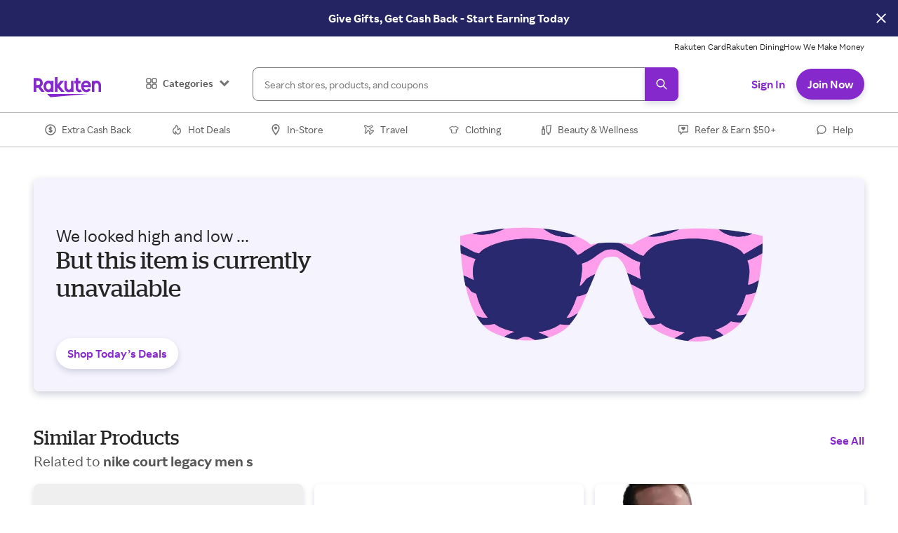

--- FILE ---
content_type: application/javascript
request_url: https://static.rakuten.com/assets/acq/_next/static/chunks/4423-ed9ccf60eb4cfd9e.js
body_size: 3535
content:
"use strict";(self.webpackChunk_N_E=self.webpackChunk_N_E||[]).push([[4423],{54423:function(e,t,a){a.r(t),a.d(t,{default:function(){return Topic_ShareReferralTopic}});var l=a(59499),r=a(67294),i=a(44939),o=a(28694),n=a(95993),d=a(68686),s=a(29199),u=a(60389),c=a(68527),m=a(97678),h=a(93281),p=a(98600),x=a(35538),g=a(61353),_=a(20188),f=a(11163),v=a(71915),b=a(96441),y=a(33823),k=a(81263),w=a(89494),S=a(19585),R=a(17408),Z=a(17774),C=a(14526),D=a(35944),modals_RafSharingModal=function(e){var t=e.isBottomSheetOpen,a=e.setIsBottomSheetOpen,l=e.referralData,r=e.rafShareLinkData,i=(0,y.sG)(),o=(0,D.BX)(c.kC,{direction:"column",children:[(0,D.tZ)(c.xu,{viewEvent:{eventName:"View Modal",payloadId:"Raf share sheet"},display:"flex",alignItems:"center",justifyContent:"center"}),(null==l?void 0:l.referralhero_imageurl)&&(0,D.tZ)(g.Ee,{src:null==l?void 0:l.referralhero_imageurl,alt:"shareImage",paddingX:{base:"venti",mediumSm:"large"},borderRadius:"8%",mt:48,mb:-28}),(0,D.BX)(c.kC,{width:{base:"100%",mediumSm:"400px"},height:"auto",justifyContent:"space-between",alignItems:"center",textAlign:"center",px:"large",flexDir:"column",children:[(0,D.tZ)(c.xu,{height:48,display:"block",children:(0,D.tZ)(S.Z,{position:"absolute",fill:"text.secondary",h:32,w:32,p:"xsmall",background:"palette.white",borderRadius:"50%",top:"xsmall",right:"xsmall",color:"text.secondary",onClick:function(){setTimeout(function(){return a(!1)},C.iI.safeSendEventAndRedirectDelayInMs)}})}),l&&(0,D.tZ)(Z._8,{headingText:null==l?void 0:l.referralheader_text,describeText:null==l?void 0:l.referraldescription_text,shareUrl:null==l?void 0:l.shareUrl,showCopyCode:null==l?void 0:l.showcopycode_text,showCopyLink:null==l?void 0:l.showcopylinkshare_text,showSms:null==l?void 0:l.showsmsshare_text,showEmail:null==l?void 0:l.showemailshare_alttext,emailCta:null==l?void 0:l.emailcta_alttext,copyCta:null==l?void 0:l.copylinkcta_alttext,smsCta:null==l?void 0:l.smscta_alttext,emailImg:null==l?void 0:l.emailcta_imageurl,smsImg:null==l?void 0:l.smscta_imageurl,copyImg:null==l?void 0:l.copylinkcta_imageurl,rafShareLinkData:r})]})]});return i?(0,D.tZ)(R.R,{open:t,onChange:function(e){e||a(!1)},showHorizontalHandle:!1,children:o}):null},O=a(60668),E=a(71508),M=a(66484),j=a(53383),B=a(46304),I=a(15012),RafQrCodeShareButton=function(e){var t=e.rafQRcodeData,a=e.isQRcodeOpen,l=e.setIsQRcodeOpen,r=(null==t?void 0:t.payload)||{},i=r.link,o=r.bg_url,n=r.logo_url,d=r.header,s=r.title,u=r.description,m=(0,M.Fg)(),h=m.space,p=m.colors;return(0,D.tZ)(R.R,{id:"QRCodeShareModal",open:a,onChange:function(e){e||l(!1)},viewEvent:{eventName:"View Modal",payloadId:"QRcode BottomSheet"},showHorizontalHandle:!1,children:(0,D.BX)(j.Z,{direction:"column",bottom:{base:"0px",medium:"unset"},mb:0,maxW:{base:"unset",medium:"440px"},borderTopLeftRadius:8,borderTopRightRadius:8,borderBottomLeftRadius:{base:"0",medium:"8px"},borderBottomRightRadius:{base:"0",medium:"8px"},children:[(0,D.tZ)(c.xu,{height:26,display:"block",children:(0,D.tZ)(S.Z,{position:"absolute",fill:"text.secondary",h:32,w:32,p:"xsmall",background:"palette.white",borderRadius:"50%",top:"xsmall",right:"xsmall",color:"text.secondary",onClick:function(){setTimeout(function(){return l(!1)},C.iI.safeSendEventAndRedirectDelayInMs)}})}),(0,D.BX)(c.xu,{textAlign:"center",pl:{base:h.venti,medium:0},pr:{base:h.venti,medium:0},pb:0,width:{base:"100%",medium:"400px"},maxWidth:400,ml:"auto",mr:"auto",children:[(0,D.tZ)(B.Z,{fontWeight:700,fontSize:"18px",lineHeight:"20px",children:d}),(0,D.BX)(c.xu,{bgImage:o,w:{base:"400px",sm:"280px"},mr:"auto",ml:"auto",h:"fit-content",backgroundSize:"auto 100%",borderRadius:h.venti,backgroundRepeat:"none","background-position":"left",mt:h.medium,mb:40,height:440,pt:h.large,children:[(0,D.tZ)(c.xu,{h:196,w:196,borderRadius:22,bgColor:p.palette.white,p:16,ml:"auto",mr:"auto",mb:40,children:(0,D.tZ)(E.t,{value:i,height:164,width:164})}),(0,D.tZ)(g.Ee,{src:n,alt:"Rakuten Logo",h:"24px"}),(0,D.BX)(c.xu,{maxW:160,ml:"auto",mr:"auto",textAlign:"center",pb:h.grande,mb:4,children:[(0,D.tZ)(I.Z,{as:"h3",maxW:160,fontSize:32,lineHeight:"36px",fontWeight:400,children:s}),(0,D.tZ)(B.Z,{lineHeight:"16px",children:u})]})]})]})]})})},F=a(20313);function ownKeys(e,t){var a=Object.keys(e);if(Object.getOwnPropertySymbols){var l=Object.getOwnPropertySymbols(e);t&&(l=l.filter(function(t){return Object.getOwnPropertyDescriptor(e,t).enumerable})),a.push.apply(a,l)}return a}function _objectSpread(e){for(var t=1;t<arguments.length;t++){var a=null!=arguments[t]?arguments[t]:{};t%2?ownKeys(Object(a),!0).forEach(function(t){(0,l.Z)(e,t,a[t])}):Object.getOwnPropertyDescriptors?Object.defineProperties(e,Object.getOwnPropertyDescriptors(a)):ownKeys(Object(a)).forEach(function(t){Object.defineProperty(e,t,Object.getOwnPropertyDescriptor(a,t))})}return e}var Topic_ShareReferralTopic=function(e){var t,a,l,S,R,Z,E,M=e.topicData,j=e.node,B=(0,k.Vi)().pageData,I=j.viewEvent,q=j.payloads,T=j.itemData,Q=(0,f.useRouter)().query,P=(0,r.useState)(!1),W=P[0],X=P[1],H=(0,r.useState)(!1),L=H[0],A=H[1],z=(0,r.useState)(""),U=z[0],V=z[1],N=(0,O.W3)(Q),K=(0,y.sG)().isMobile,G=(0,i.A4)().trackEvent,J=(0,r.useRef)(!1),Y=(0,v.s)(),$=(0,b.useMemberData)().isLoggedIn,ee=(null==M?void 0:null===(t=M.payloads)||void 0===t?void 0:null===(a=t[0])||void 0===a?void 0:a.payload)||{},et=ee.topic_name,ea=ee.topic_experiment,el=ee.topic_experiment_variation;(0,r.useEffect)(function(){if(""===U&&null!=B&&B.shortUrl&&window){var e,t;V("".concat(null===(e=window)||void 0===e?void 0:null===(t=e.location)||void 0===t?void 0:t.origin,"/r/").concat(null==B?void 0:B.shortUrl))}!J.current&&$&&K&&(N?(0,w.b2)({message_type:"report_event",payload:{method:"track",event_name:"View experiment",data:{screen_name:null!=et?et:"raf-landing-variant",experiment_name:null!=ea?ea:"raf-landing-mWeb-app-ab",topic_experiment_variation:null!=el?el:"variant"}}}):G("View Experiment",{screen_name:null!=et?et:"raf-landing-variant",experiment_name:null!=ea?ea:"raf-landing-mWeb-app-ab",topic_experiment_variation:null!=el?el:"variant"}),J.current=!0)},[N,$,K,null==B?void 0:B.shortUrl,U,ea,el,et,G]);var er={eeid:null==T?void 0:T.qrcodebg_alttext,method:F.default.rafSocialSharing.QRCodeShareMethod,source:C.pc.source},ei={message_type:T.qrcodename_text,payload:{header:T.qrcodetitle_text,bg_url:T.qrcodebg_imageurl,link:null!=T&&T.qrcodebg_alttext&&!N?"".concat(U,"?eeid=").concat(null==T?void 0:T.qrcodebg_alttext):U,logo_url:T.qrcodelogo_imageurl,title:T.qrcodeheader_text,description:T.qrcodedescription_text}},eo={message_type:T.referralname_text,payload:{image_url:T.referralhero_imageurl,title:null==T?void 0:T.referralheader_text,description:T.referraldescription_text,referral_code:null!=T&&T.showcopycode_text?null==B?void 0:B.shortUrl:null,data:[{method:"copy",referral_link:U},{method:"system",message:null!==(l=null==T?void 0:T.systemmessage_linktext)&&void 0!==l?l:F.default.rafSocialSharing.systemMessageText,referral_link:U},{method:"sms",message:null!==(S=null==T?void 0:T.smsmessage_linktext)&&void 0!==S?S:null,referral_link:U},{method:"email",subject:F.default.rafSocialSharing.emailSubject,message:null!==(R=null==T?void 0:T.emailmessage_linktext)&&void 0!==R?R:F.default.rafSocialSharing.emailMessageText,referral_link:U}]},referralData:{copylinkcta_alttext:null==T?void 0:T.copylinkcta_alttext,copylinkcta_imageurl:null==T?void 0:T.copylinkcta_imageurl,copylinkmessage_linkurl:null==T?void 0:T.copylinkmessage_linkurl,emailcta_alttext:null==T?void 0:T.emailcta_alttext,emailcta_imageurl:null==T?void 0:T.emailcta_imageurl,emailmessage_linktext:null==T?void 0:T.emailmessage_linktext,emailReferralLink:"".concat(U,"?eeid=").concat(null==T?void 0:T.emailmessage_linkurl),showcopycode_text:null==T?void 0:T.showcopycode_text,showcopylinkshare_text:null==T?void 0:T.showcopylinkshare_text,showemailshare_alttext:null==T?void 0:T.showemailshare_alttext,showsmsshare_text:null==T?void 0:T.showsmsshare_text,smscta_alttext:null==T?void 0:T.smscta_alttext,smscta_imageurl:null==T?void 0:T.smscta_imageurl,smsmessage_linktext:null==T?void 0:T.smsmessage_linktext,referraldescription_text:null==T?void 0:T.referraldescription_text,referralheader_text:null==T?void 0:T.referralheader_text,referralhero_imageurl:T.referralhero_imageurl,shareicon_alttext:null==T?void 0:T.shareicon_alttext,shareprimary_buttontext:null==T?void 0:T.shareprimary_buttontext,sharetitle_text:T.sharetitle_text,viewexperiment_text:T.viewexperiment_text,shareUrl:U,emailEEID:null==T?void 0:T.emailmessage_linkurl}},en=T.shareprimary_buttontext,ed=T.shareicon_imageurl,es=T.shareprimary_ctaurl,eu=(0,_.uL)({url:es}),shareClickHandler=function(e){"share"===e?(X(!0),G("View Modal",{modal_type:"Bottom Sheet",modal_name:"RAF Share Sheet",event_action:"View Modal"}),(0,w.b2)({message_type:eo.message_type,payload:eo.payload})):"qrcode"===e&&(A(!0),N||(Y.send({schema_id:C.ED.schema_id,type:C.ED.type,data:er}),G("Start Refer A Friend",{eeid:er.eeid,share_method:er.method,source:er.source})),(0,w.b2)({message_type:ei.message_type,payload:ei.payload}))};return(0,D.tZ)(o.ZP,_objectSpread(_objectSpread({},M),{},{backgroundProps:{mb:null!==(Z=null===(E=M.backgroundProps)||void 0===E?void 0:E.mb)&&void 0!==Z?Z:"large"},children:(0,D.tZ)(_.d2,{py:"0",height:{base:"100%",mediumMd:"420px"},children:(0,D.BX)(n.W,{height:"100%",children:[(0,D.tZ)(d.Z,{display:"flex",flexDirection:{base:"column",mediumMd:"row-reverse"},height:"100%",as:s.tk,viewEvent:I,payloads:q,children:(0,D.BX)(u.Z,{span:{base:8,mediumSm:12,mediumMd:6},px:{base:0,medium:"xlarge",mediumMd:0},display:"flex",flexDirection:"column",justifyContent:"space-between",alignSelf:"stretch",position:"relative",height:"100%",textAlign:"center",children:[en&&!es?(0,D.tZ)(c.xu,{position:{base:"relative",mediumMd:"absolute"},bottom:{base:0,mediumMd:40},display:"flex",justifyContent:"center",children:(0,D.BX)(m.co,{value:"cta_ctaurl",children:[(0,D.BX)(h.h,{onClick:function(){return shareClickHandler("share")},"aria-label":"Search database",width:"100%!important",borderRadius:"24px!important",height:"44px!important",background:"#8529CD",color:"#FFFFFF",fontWeight:"600",mr:"16px",children:[(0,D.tZ)(p.Z,{transform:"rotate(-90deg)",mr:8,fill:"#FFFFFF!important"})," ",en]}),(0,D.tZ)(x.z,{boxShadow:"0px 5px 10px 0px rgba(10, 22, 70, 0.15)",w:"44px",h:"44px",p:"small",borderRadius:22,isInverse:!0,variant:"secondary",onClick:function(){return shareClickHandler("qrcode")},"data-testid":"open-qr-code-modal-button",children:(0,D.tZ)(g.Ee,{src:ed,alt:"Share QR Code",w:"20px",h:"20px"})})]})}):null,es&&(0,D.tZ)(x.z,{size:"medium",px:{base:"grande",medium:"xxlarge"},as:es,marginTop:{base:"small",medium:"medium",mediumMd:0},target:"_blank",onClick:eu,children:en})]})}),N?null:(0,D.tZ)(modals_RafSharingModal,{referralData:eo.referralData,rafShareLinkData:eo,isBottomSheetOpen:W,setIsBottomSheetOpen:X}),N?null:(0,D.tZ)(RafQrCodeShareButton,{rafQRcodeData:ei,isQRcodeOpen:L,setIsQRcodeOpen:A})]})})}))}}}]);
//# sourceMappingURL=4423-ed9ccf60eb4cfd9e.js.map

--- FILE ---
content_type: application/javascript
request_url: https://static.rakuten.com/assets/acq/_next/static/chunks/pre-interstitial-22cba1e2ef325b9a.js
body_size: 3180
content:
"use strict";(self.webpackChunk_N_E=self.webpackChunk_N_E||[]).push([[3467,8798],{38041:function(e,t,n){n.r(t);var o=n(59499),r=n(16835),i=n(67294),a=n(11163),l=n(70917),d=n(33823),u=n(10708),c=n(66484),s=n(44939),m=n(55843),p=n(28694),b=n(95993),v=n(68527),h=n(68686),g=n(60389),f=n(61353),x=n(99807),_=n(15012),y=n(79988),S=n(20188),w=n(94435),j=n(5505),O=n(81263),Z=n(14526),k=n(35944);function ownKeys(e,t){var n=Object.keys(e);if(Object.getOwnPropertySymbols){var o=Object.getOwnPropertySymbols(e);t&&(o=o.filter(function(t){return Object.getOwnPropertyDescriptor(e,t).enumerable})),n.push.apply(n,o)}return n}function _objectSpread(e){for(var t=1;t<arguments.length;t++){var n=null!=arguments[t]?arguments[t]:{};t%2?ownKeys(Object(n),!0).forEach(function(t){(0,o.Z)(e,t,n[t])}):Object.getOwnPropertyDescriptors?Object.defineProperties(e,Object.getOwnPropertyDescriptors(n)):ownKeys(Object(n)).forEach(function(t){Object.defineProperty(e,t,Object.getOwnPropertyDescriptor(n,t))})}return e}t.default=function(e){var t,n,o=e.topicData,P=e.node,M=(0,a.useRouter)().asPath,C=(0,c.Fg)(),T=C.breakpoints,D=C.colors,E=C.sizes.grid,I=C.space,R=(0,O.Vi)().pageData,L=(0,s.A4)().trackEvent,A=(0,i.useState)(!1),X=A[0],N=A[1],U=P.itemData,W=!!(null!=R&&R.store),B=/[1-9]/.test(null==R?void 0:R.storeReward),resolveData=function(e){var t=(0,r.Z)(e,3),n=t[0],o=t[1],i=t[2];return W&&(B&&U[n]||U[o])||U[i]},K=resolveData(["shoppingcopy_text","shoppingcopy-nocashback_text","shoppingcopy-merchantnotfound_text"]),z=resolveData(["authtitle_text","authtitle_text","authtitle-merchantnotfound_text"]),F=null!==(ea=resolveData(["authbuttoncta_text","authbuttoncta-nocashback_text","authbuttoncta-nomerchant_text"]))&&void 0!==ea?ea:"Shop Now",G=U.backgroundimage_imageurl,H=U.lifestyleimagefallback_imageurl,V=null!==(el=U.flow_text)&&void 0!==el?el:"",Y=U.merchantnotfoundimage_imageurl,q=null!==(ed=U.bonuscode_text)&&void 0!==ed?ed:null==R?void 0:R.bonusCode,$=(null==R?void 0:null===(eu=R.store)||void 0===eu?void 0:null===(ec=eu.lifestyleImg)||void 0===ec?void 0:ec.url)||H,J=W?{base:"175px",medium:"220px",mediumMd:"0"}:{},Q="16px",ee="80px",et=(0,S.$Y)(R,{ctaText:F,formTitle:z,shoppingCopy:K}),en=null==et?void 0:et.ctaText,eo=null==et?void 0:et.formTitle,er=null==et?void 0:et.shoppingCopy,ei=_objectSpread({hideReferralLink:!0,alternateSubmitButtonText:en,hideSignInLink:!0},(null==R?void 0:R.authPayload)&&{authPayload:null==R?void 0:R.authPayload});if(null!=R&&null!==(es=R.store)&&void 0!==es&&es.id&&U.anonshoppingcta_text){var ea,el,ed,eu,ec,es,em,ep,eb,ev,eh,eg,ef,ex,e_,ey,eS,ew,ej,eO,eZ,ek,eP,eM=new URL(M,d.vc.get("publicOrigin")),eC=new URLSearchParams(eM.search);eC.append("merchant_id",null==R?void 0:null===(eP=R.store)||void 0===eP?void 0:eP.id);var eT="".concat(Z.Q_.anonymousShopping,"?").concat(eC.toString());ei.secondaryLinkText=U.anonshoppingcta_text,ei.secondaryLinkHref=eT,ek=function(e){"rr-auth-web-secondary-link"===e.link_name&&L("Click Tile",{tile_name:"Auth Iframe",item_name:"Continue without CB"})}}var eD=(0,S.aC)(),eE=eD.onSuccess,eI=eD.setTargetUrl;i.useEffect(function(){eI&&eI(M)},[]);var eR=eE||function(){window.location.href=M},eL=(0,u.Z)([Z.qx.newWelcomeTestVariant]),eA=(0,r.Z)(eL,1)[0],eX=i.useState(eo),eN=(0,r.Z)(eX,2),eU=eN[0],eW=eN[1],eB=i.useState({}),eK=(0,r.Z)(eB,2),ez=eK[0],eF=eK[1];return i.useEffect(function(){if(eA[Z.qx.newWelcomeTestVariant]){var e=localStorage.getItem(Z.XW.AUTH_CONTEXT_STORAGE_KEY);if(e)try{var t=JSON.parse(e);eW(t.signUp),eF(t)}catch(e){}}},[eA]),(0,k.tZ)(p.ZP,_objectSpread(_objectSpread({},o),{},{backgroundProps:{mb:null!==(em=null===(ep=o.backgroundProps)||void 0===ep?void 0:ep.mb)&&void 0!==em?em:"large"},children:(0,k.tZ)(j.d2,{bgSize:"cover",bgRepeat:"no-repeat",bgPosition:"center",id:"auth-container",textAlign:"center",py:0,overflow:"hidden",children:(0,k.tZ)(b.W,{px:_objectSpread(_objectSpread({},E.margin),{},{base:void 0,medium:void 0,mediumMd:E.margin.medium}),children:(0,k.tZ)(v.xu,{children:(0,k.BX)(h.Z,{theme:null,children:[(0,k.tZ)(g.Z,{span:{base:8,mediumSm:12,mediumMd:6},theme:null,children:(0,k.tZ)(v.kC,{alignItems:"center",justifyContent:"center",pos:"relative",textAlign:{base:"center",mediumMd:"left"},width:"100%",mx:0,pt:_objectSpread(_objectSpread({},J),{},{mediumMd:"0"}),pb:0,h:"100%",borderRadius:Q,background:{mediumMd:"url(".concat(G,") no-repeat bottom / 100% ").concat(W?"50":"100","%")},_before:W?{content:'""',backgroundImage:"url(".concat($,")"),backgroundSize:"cover",width:"100%",height:_objectSpread(_objectSpread({},J),{},{mediumMd:"50%"}),position:"absolute",top:0,zIndex:-1,borderRadius:{mediumMd:"".concat(Q," ").concat(Q," 0 0")}}:void 0,children:(0,k.BX)(v.kC,{alignItems:"center",justifyContent:"center",flexDir:"column",bg:"white",px:"grande",pt:"large",maxW:"468px",pb:{base:"0",mediumMd:"large"},w:{base:"100%",mediumMd:"80%"},children:[W?(0,k.BX)(k.HY,{children:[(null==R?void 0:null===(eb=R.store)||void 0===eb?void 0:null===(ev=eb.logo)||void 0===ev?void 0:ev.url)&&(0,k.tZ)(f.Ee,{h:ee,w:ee,alt:null==R?void 0:null===(eh=R.store)||void 0===eh?void 0:eh.name,src:null==R?void 0:null===(eg=R.store)||void 0===eg?void 0:null===(ef=eg.logo)||void 0===ef?void 0:ef.url,bgColor:"white",mt:{base:"calc(-".concat(ee," / 2 - ").concat(I.large,")"),mediumMd:"0"},borderRadius:{base:Q,mediumMd:"none"},boxShadow:{base:"default",mediumMd:"none"}}),(0,k.tZ)(v.xu,{mt:"small",textStyle:{base:"descriptorXsmall",medium:"descriptorMedium",mediumMd:"descriptorMedium"},noOfLines:2,children:null==R?void 0:null===(ex=R.store)||void 0===ex?void 0:ex.name}),B&&(0,k.tZ)(x.Z,{w:"max-content",value:null==R?void 0:null===(e_=R.store)||void 0===e_?void 0:null===(ey=e_.reward)||void 0===ey?void 0:ey.currentText,previousValue:null==R?void 0:null===(eS=R.store)||void 0===eS?void 0:null===(ew=eS.reward)||void 0===ew?void 0:ew.previous,mt:"xxsmall"})]}):Y&&(0,k.tZ)(f.Ee,{h:176,w:"auto",alt:"",src:Y,bgColor:"white",mt:{base:"calc(-176 / 2 - ".concat(I.large,")"),mediumMd:"0"}}),er&&(0,k.tZ)(_.Z,{as:"h3",fontSize:{base:"h3.base",medium:"h3.medium"},lineHeight:{base:"h3.base",medium:"h2.medium"},mt:{base:"medium",medium:"grande"},textAlign:"center",children:er})]})})}),(0,k.BX)(g.Z,{display:"flex",alignItems:"center",justifyContent:"center",span:{base:8,mediumSm:12,mediumMd:6},theme:null,px:{base:0,medium:"xlarge",mediumMd:"xxlarge"},children:[(0,k.tZ)(w.ex,{}),(0,k.BX)(v.xu,{id:"auth-ms-container",width:"100%",minW:{mediumMd:T.smallLg},backgroundColor:"fill.default",className:X?w.FI.loaded:w.FI.loading,children:[eU&&(0,k.tZ)(v.xu,{textStyle:"subheaderSmall",mt:{base:"grande",mediumMd:"0"},mb:{base:"medium",mediumMd:"grange"},mx:"grande",maxW:440,display:"inline-block",dangerouslySetInnerHTML:{__html:eU},css:(0,l.iv)("b{color:",D.text.action,";}","")}),(0,k.tZ)(y.$5,{authFrameId:"auth-microsite-iframe-inline-pre-interstitial",bonusCode:null!==(ej=null==ez?void 0:ez.bonusCode)&&void 0!==ej?ej:q,source:Z.c7.preInterstitial,onSuccess:eR,flow:null!==(eO=null==ez?void 0:ez.flow)&&void 0!==eO?eO:V,variantType:null!==(eZ=null==ez?void 0:ez.variantType)&&void 0!==eZ?eZ:null==R?void 0:R.variantType,viewMode:y.wO.EXTERNAL_SPACING,signUpPageConfig:ei,handleReady:(0,w.pj)(N),handleLinkClick:ek}),null!=U&&U.custom_terms_text&&null!=U&&U.custom_terms_url?(0,k.tZ)(m.rU,{href:null!==(t=ez.termsUrl)&&void 0!==t?t:null==U?void 0:U.custom_terms_url,color:"text.action",fontFamily:"finePrint",fontSize:"finePrint",fontWeight:"finePrint",textAlign:"center",children:null!==(n=ez.terms)&&void 0!==n?n:null==U?void 0:U.custom_terms_text}):null]})]})]})})})})}))}},5505:function(e,t,n){n.d(t,{d2:function(){return b}});var o=n(59499),r=n(4730);n(67294);var i=n(66484),a=n(68527),l=n(92684),d=n(15012),u=n(35944),c=["sx"],s=["sx"],m=["sx"];function ownKeys(e,t){var n=Object.keys(e);if(Object.getOwnPropertySymbols){var o=Object.getOwnPropertySymbols(e);t&&(o=o.filter(function(t){return Object.getOwnPropertyDescriptor(e,t).enumerable})),n.push.apply(n,o)}return n}function _objectSpread(e){for(var t=1;t<arguments.length;t++){var n=null!=arguments[t]?arguments[t]:{};t%2?ownKeys(Object(n),!0).forEach(function(t){(0,o.Z)(e,t,n[t])}):Object.getOwnPropertyDescriptors?Object.defineProperties(e,Object.getOwnPropertyDescriptors(n)):ownKeys(Object(n)).forEach(function(t){Object.defineProperty(e,t,Object.getOwnPropertyDescriptor(n,t))})}return e}var p={scrollMarginTop:{base:120,mediumMd:130}},b=(0,i.Gp)(function(e,t){var n=e.sx,o=(0,r.Z)(e,c);return(0,u.tZ)(a.xu,_objectSpread({ref:t,as:"article",py:{base:"xlarge",medium:"xxlarge",mediumMd:"large"},sx:_objectSpread(_objectSpread({},p),n)},o))});(0,i.Gp)(function(e,t){var n=e.sx,o=(0,r.Z)(e,s);return(0,u.tZ)(a.xu,_objectSpread({ref:t,as:"section",sx:_objectSpread(_objectSpread({},p),n)},o))}),(0,i.Gp)(function(e,t){var n=e.sx,o=(0,r.Z)(e,m),i=(0,l.Sx)({base:"h2",mediumMd:"h3"});return(0,u.tZ)(d.Z,_objectSpread({ref:t,textStyle:i,sx:_objectSpread(_objectSpread({},p),n)},o))})}}]);
//# sourceMappingURL=pre-interstitial-22cba1e2ef325b9a.js.map

--- FILE ---
content_type: application/javascript
request_url: https://static.rakuten.com/assets/acq/_next/static/chunks/284-bcb977d4a8201d9d.js
body_size: 2492
content:
"use strict";(self.webpackChunk_N_E=self.webpackChunk_N_E||[]).push([[284],{284:function(e,t,i){i.r(t);var n=i(59499),o=i(67294),r=i(11163),d=i(70917),a=i(66484),l=i(44939),u=i(28694),m=i(95993),c=i(68527),s=i(68686),b=i(60389),p=i(61353),g=i(99807),v=i(15012),h=i(79988),f=i(33823),x=i(20188),w=i(94435),y=i(5505),k=i(81263),S=i(14526),_=i(35944);function ownKeys(e,t){var i=Object.keys(e);if(Object.getOwnPropertySymbols){var n=Object.getOwnPropertySymbols(e);t&&(n=n.filter(function(t){return Object.getOwnPropertyDescriptor(e,t).enumerable})),i.push.apply(i,n)}return i}function _objectSpread(e){for(var t=1;t<arguments.length;t++){var i=null!=arguments[t]?arguments[t]:{};t%2?ownKeys(Object(i),!0).forEach(function(t){(0,n.Z)(e,t,i[t])}):Object.getOwnPropertyDescriptors?Object.defineProperties(e,Object.getOwnPropertyDescriptors(i)):ownKeys(Object(i)).forEach(function(t){Object.defineProperty(e,t,Object.getOwnPropertyDescriptor(i,t))})}return e}t.default=function(e){var t=e.topicData,i=e.node,n=(0,f.sG)().isMobile,M=(0,r.useRouter)().asPath,j=(0,a.Fg)(),C=j.sizes.grid,O=j.space,Z=j.colors,P=(0,k.Vi)().pageData,T=(0,l.A4)().trackEvent,I=(0,o.useState)(!1),L=I[0],R=I[1],D=i.itemData,B=D.desktopbackgroundimage_imageurl,E=D.desktopbackgroundimage_backgroundcolor,z=D.desktopcontentimage_imageurl,A=D.desktoptitle_text,F=D.desktopsubtitle_text,H=D.mobilesubtitle_text,X=null!==(eo=D.flowparam_text)&&void 0!==eo?eo:"",N=D.desktopformtitle_text,U=D.mobileformtitle_text,W=null!==(er=D.targeturl_text)&&void 0!==er?er:M,K={subTitle:{base:"subheaderLarge.base",medium:"subheaderLarge.medium",mediumMd:"subheaderLarge.large"}},V=n?H:F,$=null!==(ed=D.bonuscode_text)&&void 0!==ed?ed:null==P?void 0:P.bonusCode,G=(null==P?void 0:null===(ea=P.store)||void 0===ea?void 0:null===(el=ea.lifestyleImg)||void 0===el?void 0:el.url)||z,Q={base:"175px",medium:"220px",mediumMd:"0"},Y="16px",q="80px",J=null==P?void 0:null===(eu=P.store)||void 0===eu?void 0:null===(em=eu.reward)||void 0===em?void 0:em.currentText,ee=null!==(ec=(0,x.$Y)(P,{formTitle:n&&U?U:N,title:A}))&&void 0!==ec?ec:{},et=ee.formTitle,ei=ee.title,en=_objectSpread({hideReferralLink:!0,alternateSubmitButtonText:J?"Shop with ".concat(J):"Shop Now",hideSignInLink:!0},(null==P?void 0:P.authPayload)&&{authPayload:null==P?void 0:P.authPayload});if(null!=P&&null!==(es=P.store)&&void 0!==es&&es.id){var eo,er,ed,ea,el,eu,em,ec,es,eb,ep,eg,ev,eh,ef,ex,ew,ey,ek,eS,e_,eM=new URL(M,f.vc.get("publicOrigin")),ej=new URLSearchParams(eM.search);ej.append("merchant_id",null==P?void 0:null===(e_=P.store)||void 0===e_?void 0:e_.id);var eC="".concat(S.Q_.anonymousShopping,"?").concat(ej.toString());en.secondaryLinkText="Continue without Cash Back",en.secondaryLinkHref=eC,eS=function(e){"rr-auth-web-secondary-link"===e.link_name&&T("Click Tile",{tile_name:"Auth Iframe",item_name:"Continue without CB"})}}var eO=(0,x.aC)(),eZ=eO.onSuccess,eP=eO.setTargetUrl;o.useEffect(function(){eP&&eP(W)},[]);var eT=eZ||function(){window.location.href=W};return(0,_.tZ)(u.ZP,_objectSpread(_objectSpread({},t),{},{backgroundProps:{mb:null!==(eb=null===(ep=t.backgroundProps)||void 0===ep?void 0:ep.mb)&&void 0!==eb?eb:"large"},children:(0,_.tZ)(y.d2,{bgSize:"cover",bgRepeat:"no-repeat",bgPosition:"center",bgColor:E,id:"auth-container",textAlign:"center",py:0,overflow:"hidden",children:(0,_.tZ)(m.W,{px:_objectSpread(_objectSpread({},C.margin),{},{base:void 0,medium:void 0,mediumMd:C.margin.medium}),children:(0,_.tZ)(c.xu,{children:(0,_.BX)(s.Z,{theme:null,children:[(0,_.tZ)(b.Z,{span:{base:8,mediumSm:12,mediumMd:6},theme:null,children:(0,_.tZ)(c.kC,{alignItems:"center",justifyContent:"center",pos:"relative",textAlign:{base:"center",mediumMd:"left"},width:"100%",mx:0,pt:_objectSpread(_objectSpread({},Q),{},{mediumMd:"0"}),pb:0,h:"100%",borderRadius:Y,background:{mediumMd:"url(".concat(B,") no-repeat bottom / 100% 50%")},_before:{content:'""',backgroundImage:"url(".concat(G,")"),backgroundSize:"cover",width:"100%",height:_objectSpread(_objectSpread({},Q),{},{mediumMd:"50%"}),position:"absolute",top:0,zIndex:-1,borderRadius:{mediumMd:"".concat(Y," ").concat(Y," 0 0")}},children:(0,_.BX)(c.kC,{alignItems:"center",justifyContent:"center",flexDir:"column",bg:"white",px:"grande",pt:"large",maxW:"468px",pb:{base:"0",mediumMd:"large"},w:{base:"100%",mediumMd:"80%"},children:[(0,_.tZ)(p.Ee,{h:q,w:q,alt:null==P?void 0:null===(eg=P.store)||void 0===eg?void 0:eg.name,src:null==P?void 0:null===(ev=P.store)||void 0===ev?void 0:null===(eh=ev.logo)||void 0===eh?void 0:eh.url,bgColor:"transparent",mt:{base:"calc(-".concat(q," / 2 - ").concat(O.large,")"),mediumMd:"0"},borderRadius:{base:Y,mediumMd:"none"},boxShadow:{base:"default",mediumMd:"none"}}),(0,_.tZ)(c.xu,{mt:"small",textStyle:{base:"descriptorXsmall",medium:"descriptorMedium",mediumMd:"descriptorMedium"},noOfLines:2,children:null==P?void 0:null===(ef=P.store)||void 0===ef?void 0:ef.name}),(0,_.tZ)(g.Z,{w:"max-content",value:null==P?void 0:null===(ex=P.store)||void 0===ex?void 0:null===(ew=ex.reward)||void 0===ew?void 0:ew.currentText,previousValue:null==P?void 0:null===(ey=P.store)||void 0===ey?void 0:null===(ek=ey.reward)||void 0===ek?void 0:ek.previous,mt:"xxsmall"}),ei&&(0,_.tZ)(v.Z,{as:"h3",fontSize:{base:"h3.base",medium:"h3.medium"},lineHeight:{base:"h3.base",medium:"h2.medium"},mt:{base:"medium",medium:"grande"},textAlign:"center",children:ei}),V&&(0,_.tZ)(c.xu,{fontFamily:K.subTitle,fontSize:K.subTitle,lineHeight:K.subTitle,fontWeight:K.subTitle,color:"text.inverse",whiteSpace:{base:"normal",medium:"pre-line"},display:"block",dangerouslySetInnerHTML:{__html:V}})]})})}),(0,_.BX)(b.Z,{display:"flex",alignItems:"center",justifyContent:"center",span:{base:8,mediumSm:12,mediumMd:6},theme:null,px:{base:"venti",medium:"xlarge",mediumMd:"xxlarge"},children:[(0,_.tZ)(w.ex,{}),(0,_.BX)(c.xu,{id:"auth-ms-container",width:"100%",backgroundColor:"fill.default",className:L?w.FI.loaded:w.FI.loading,children:[et&&(0,_.tZ)(c.xu,{textStyle:"subheaderSmall",mt:{base:"grande",mediumMd:"0"},mb:{base:"medium",mediumMd:"grange"},mx:"grande",maxW:440,display:"inline-block",dangerouslySetInnerHTML:{__html:et},css:(0,d.iv)("b{color:",Z.text.action,";}","")}),(0,_.tZ)(h.$5,{authFrameId:"auth-microsite-iframe-inline-pre-interstitial",bonusCode:$,source:S.c7.preInterstitial,onSuccess:eT,flow:X,variantType:null==P?void 0:P.variantType,viewMode:h.wO.COMPACT,signUpPageConfig:en,handleReady:(0,w.pj)(R),handleLinkClick:eS})]})]})]})})})})}))}}}]);
//# sourceMappingURL=284-bcb977d4a8201d9d.js.map